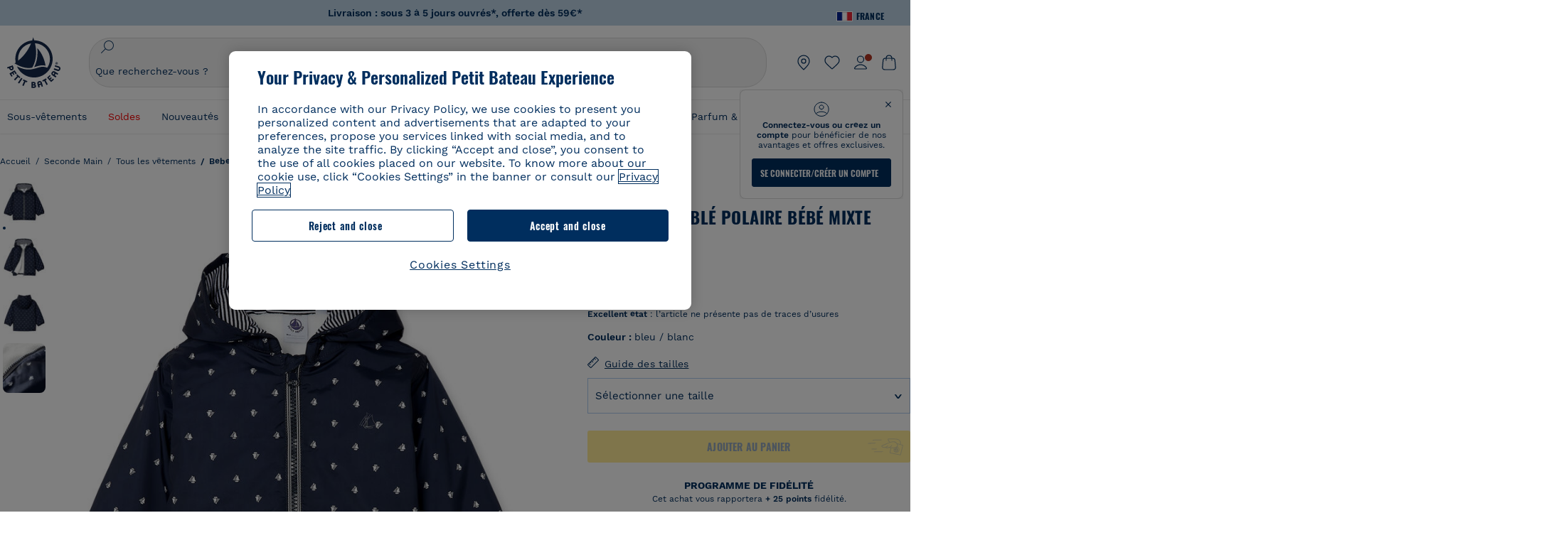

--- FILE ---
content_type: text/javascript; charset=utf-8
request_url: https://p.cquotient.com/pebble?tla=bckl-PB_FR&activityType=viewProduct&callback=CQuotient._act_callback0&cookieId=cfoGcSKaSXbluSldPNSWa0vxFj&userId=&emailId=&product=id%3A%3A52904%7C%7Csku%3A%3A%7C%7Ctype%3A%3Avgroup%7C%7Calt_id%3A%3A52904M1&realm=BCKL&siteId=PB_FR&instanceType=prd&locale=fr_FR&referrer=&currentLocation=https%3A%2F%2Fwww.petit-bateau.fr%2Fseconde-main%2Ftous-les-vetements%2Fbebe%2Fblouson-double-polaire-bebe-mixte-smoking-marshmallow%2F52904M1.html&ls=true&_=1768800538670&v=v3.1.3&fbPixelId=__UNKNOWN__&json=%7B%22cookieId%22%3A%22cfoGcSKaSXbluSldPNSWa0vxFj%22%2C%22userId%22%3A%22%22%2C%22emailId%22%3A%22%22%2C%22product%22%3A%7B%22id%22%3A%2252904%22%2C%22sku%22%3A%22%22%2C%22type%22%3A%22vgroup%22%2C%22alt_id%22%3A%2252904M1%22%7D%2C%22realm%22%3A%22BCKL%22%2C%22siteId%22%3A%22PB_FR%22%2C%22instanceType%22%3A%22prd%22%2C%22locale%22%3A%22fr_FR%22%2C%22referrer%22%3A%22%22%2C%22currentLocation%22%3A%22https%3A%2F%2Fwww.petit-bateau.fr%2Fseconde-main%2Ftous-les-vetements%2Fbebe%2Fblouson-double-polaire-bebe-mixte-smoking-marshmallow%2F52904M1.html%22%2C%22ls%22%3Atrue%2C%22_%22%3A1768800538670%2C%22v%22%3A%22v3.1.3%22%2C%22fbPixelId%22%3A%22__UNKNOWN__%22%7D
body_size: 422
content:
/**/ typeof CQuotient._act_callback0 === 'function' && CQuotient._act_callback0([{"k":"__cq_uuid","v":"cfoGcSKaSXbluSldPNSWa0vxFj","m":34128000},{"k":"__cq_bc","v":"%7B%22bckl-PB_FR%22%3A%5B%7B%22id%22%3A%2252904%22%2C%22type%22%3A%22vgroup%22%2C%22alt_id%22%3A%2252904M1%22%7D%5D%7D","m":2592000},{"k":"__cq_seg","v":"0~0.00!1~0.00!2~0.00!3~0.00!4~0.00!5~0.00!6~0.00!7~0.00!8~0.00!9~0.00","m":2592000}]);

--- FILE ---
content_type: text/javascript; charset=utf-8
request_url: https://p.cquotient.com/pebble?tla=bckl-PB_FR&activityType=viewReco&callback=CQuotient._act_callback2&cookieId=cfoGcSKaSXbluSldPNSWa0vxFj&userId=&emailId=&products=id%3A%3AA0DSQ%7C%7Csku%3A%3A%7C%7Ctype%3A%3Avgroup%7C%7Calt_id%3A%3AA0DSQ01%3B%3Bid%3A%3AA0EFT%7C%7Csku%3A%3A%7C%7Ctype%3A%3Avgroup%7C%7Calt_id%3A%3AA0EFT03%3B%3Bid%3A%3AA0D8H%7C%7Csku%3A%3A%7C%7Ctype%3A%3Avgroup%7C%7Calt_id%3A%3AA0D8H00%3B%3Bid%3A%3AA0DF5%7C%7Csku%3A%3A%7C%7Ctype%3A%3Avgroup%7C%7Calt_id%3A%3AA0DF501%3B%3Bid%3A%3AA0D6C%7C%7Csku%3A%3A%7C%7Ctype%3A%3Avgroup%7C%7Calt_id%3A%3AA0D6C03%3B%3Bid%3A%3AA0DT8%7C%7Csku%3A%3A%7C%7Ctype%3A%3Avgroup%7C%7Calt_id%3A%3AA0DT801%3B%3Bid%3A%3AA0EGP%7C%7Csku%3A%3A%7C%7Ctype%3A%3Avgroup%7C%7Calt_id%3A%3AA0EGP01%3B%3Bid%3A%3AA0E6O%7C%7Csku%3A%3A%7C%7Ctype%3A%3Avgroup%7C%7Calt_id%3A%3AA0E6O13%3B%3Bid%3A%3AA0D6C%7C%7Csku%3A%3A%7C%7Ctype%3A%3Avgroup%7C%7Calt_id%3A%3AA0D6C03%3B%3Bid%3A%3AA0EK3%7C%7Csku%3A%3A%7C%7Ctype%3A%3Avgroup%7C%7Calt_id%3A%3AA0EK300%3B%3Bid%3A%3AA0D2G%7C%7Csku%3A%3A%7C%7Ctype%3A%3Avgroup%7C%7Calt_id%3A%3AA0D2G00%3B%3Bid%3A%3AA0E9P%7C%7Csku%3A%3A%7C%7Ctype%3A%3Avgroup%7C%7Calt_id%3A%3AA0E9P01%3B%3Bid%3A%3AA0EEW%7C%7Csku%3A%3A%7C%7Ctype%3A%3Avgroup%7C%7Calt_id%3A%3AA0EEW01%3B%3Bid%3A%3AA0D6G%7C%7Csku%3A%3A%7C%7Ctype%3A%3Avgroup%7C%7Calt_id%3A%3AA0D6G01%3B%3Bid%3A%3AA0E6O%7C%7Csku%3A%3A%7C%7Ctype%3A%3Avgroup%7C%7Calt_id%3A%3AA0E6O13%3B%3Bid%3A%3AA0DSQ%7C%7Csku%3A%3A%7C%7Ctype%3A%3Avgroup%7C%7Calt_id%3A%3AA0DSQ01&recommenderName=__UNDEFINED__&realm=BCKL&siteId=PB_FR&instanceType=prd&locale=fr_FR&slotId=&slotConfigId=&slotConfigTemplate=&referrer=&currentLocation=https%3A%2F%2Fwww.petit-bateau.fr%2Fseconde-main%2Ftous-les-vetements%2Fbebe%2Fblouson-double-polaire-bebe-mixte-smoking-marshmallow%2F52904M1.html&ls=true&_=1768800540090&v=v3.1.3&fbPixelId=__UNKNOWN__&__cq_uuid=cfoGcSKaSXbluSldPNSWa0vxFj&__cq_seg=0~0.00!1~0.00!2~0.00!3~0.00!4~0.00!5~0.00!6~0.00!7~0.00!8~0.00!9~0.00&bc=%7B%22bckl-PB_FR%22%3A%5B%7B%22id%22%3A%2252904%22%2C%22type%22%3A%22vgroup%22%2C%22alt_id%22%3A%2252904M1%22%7D%5D%7D
body_size: 163
content:
/**/ typeof CQuotient._act_callback2 === 'function' && CQuotient._act_callback2([{"k":"__cq_uuid","v":"cfoGcSKaSXbluSldPNSWa0vxFj","m":34128000}]);